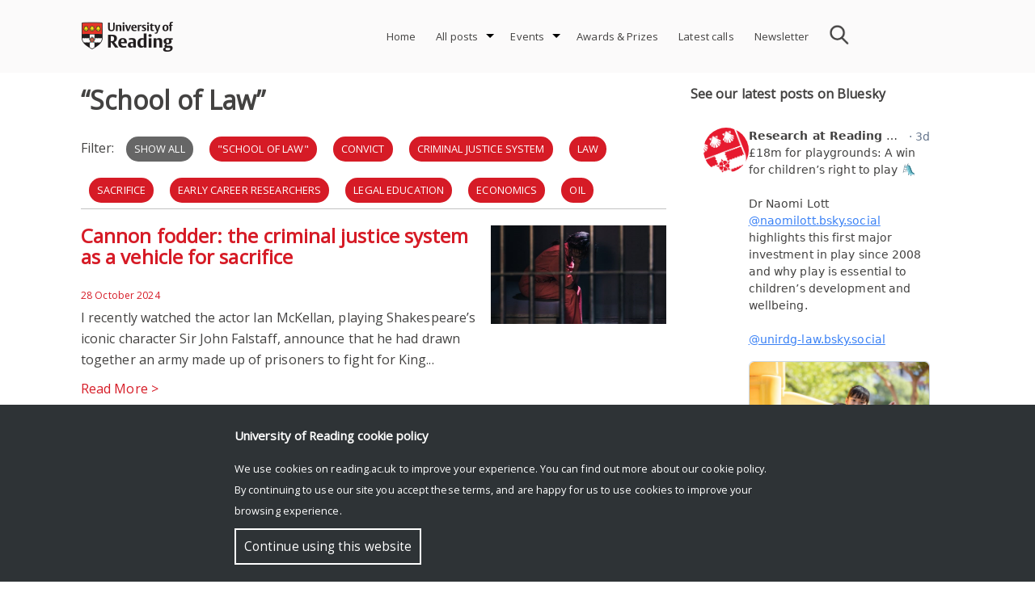

--- FILE ---
content_type: text/html; charset=UTF-8
request_url: https://research.reading.ac.uk/research-blog/tag/school-of-law/
body_size: 17608
content:
<!doctype html>
<html lang="en-GB">
<head>
	<meta charset="UTF-8">
	<meta name="viewport" content="width=device-width, initial-scale=1">
	<link rel="profile" href="http://gmpg.org/xfn/11">    
	<link rel="stylesheet" href="https://fonts.googleapis.com/css?family=Open Sans">
	<style>
		#rr-home-slider-section H1, .rr-entry-header H1 {font-size: 2em; color: #blank}		.icon.facebook, .icon.youtube, .icon.instagram, .icon.twitter {background:url('https://research.reading.ac.uk/research-blog/wp-content/themes/reading-research/img/assets-img-icons-s35e128c89f.png') no-repeat}
	</style>
			<meta name='robots' content='index, follow, max-image-preview:large, max-snippet:-1, max-video-preview:-1' />
		
		<!-- Global site tag (gtag.js) - Google Analytics -->
		<script async src="https://www.googletagmanager.com/gtag/js?id=UA-127668464-1"></script>
		<script>
		  window.dataLayer = window.dataLayer || [];
		  function gtag(){dataLayer.push(arguments);}
		  gtag('js', new Date());

		  gtag('config', 'UA-127668464-1');
		</script>
    
	<!-- This site is optimized with the Yoast SEO plugin v21.8.1 - https://yoast.com/wordpress/plugins/seo/ -->
	<title>&quot;School of Law&quot; Archives - Connecting Research</title>
	<link rel="canonical" href="https://research.reading.ac.uk/research-blog/tag/school-of-law/" />
	<meta property="og:locale" content="en_GB" />
	<meta property="og:type" content="article" />
	<meta property="og:title" content="&quot;School of Law&quot; Archives - Connecting Research" />
	<meta property="og:url" content="https://research.reading.ac.uk/research-blog/tag/school-of-law/" />
	<meta property="og:site_name" content="Connecting Research" />
	<meta name="twitter:card" content="summary_large_image" />
	<meta name="twitter:site" content="@UniRdg_Research" />
	<script type="application/ld+json" class="yoast-schema-graph">{"@context":"https://schema.org","@graph":[{"@type":"CollectionPage","@id":"https://research.reading.ac.uk/research-blog/tag/school-of-law/","url":"https://research.reading.ac.uk/research-blog/tag/school-of-law/","name":"\"School of Law\" Archives - Connecting Research","isPartOf":{"@id":"https://research.reading.ac.uk/research-blog/#website"},"primaryImageOfPage":{"@id":"https://research.reading.ac.uk/research-blog/tag/school-of-law/#primaryimage"},"image":{"@id":"https://research.reading.ac.uk/research-blog/tag/school-of-law/#primaryimage"},"thumbnailUrl":"https://research.reading.ac.uk/research-blog/wp-content/uploads/sites/72/2024/10/Matthew_Henry____ZNGPSAVQHH.jpg","breadcrumb":{"@id":"https://research.reading.ac.uk/research-blog/tag/school-of-law/#breadcrumb"},"inLanguage":"en-GB"},{"@type":"ImageObject","inLanguage":"en-GB","@id":"https://research.reading.ac.uk/research-blog/tag/school-of-law/#primaryimage","url":"https://research.reading.ac.uk/research-blog/wp-content/uploads/sites/72/2024/10/Matthew_Henry____ZNGPSAVQHH.jpg","contentUrl":"https://research.reading.ac.uk/research-blog/wp-content/uploads/sites/72/2024/10/Matthew_Henry____ZNGPSAVQHH.jpg","width":720,"height":405,"caption":"Photo via Freerange"},{"@type":"BreadcrumbList","@id":"https://research.reading.ac.uk/research-blog/tag/school-of-law/#breadcrumb","itemListElement":[{"@type":"ListItem","position":1,"name":"Home","item":"https://research.reading.ac.uk/research-blog/"},{"@type":"ListItem","position":2,"name":"\"School of Law\""}]},{"@type":"WebSite","@id":"https://research.reading.ac.uk/research-blog/#website","url":"https://research.reading.ac.uk/research-blog/","name":"Connecting Research","description":"Research stories from across the University of Reading","publisher":{"@id":"https://research.reading.ac.uk/research-blog/#organization"},"potentialAction":[{"@type":"SearchAction","target":{"@type":"EntryPoint","urlTemplate":"https://research.reading.ac.uk/research-blog/?s={search_term_string}"},"query-input":"required name=search_term_string"}],"inLanguage":"en-GB"},{"@type":"Organization","@id":"https://research.reading.ac.uk/research-blog/#organization","name":"University of Reading","alternateName":"UoR","url":"https://research.reading.ac.uk/research-blog/","logo":{"@type":"ImageObject","inLanguage":"en-GB","@id":"https://research.reading.ac.uk/research-blog/#/schema/logo/image/","url":"https://research.reading.ac.uk/research-blog/wp-content/uploads/sites/72/2022/10/University-of-Reading-Logo-1.png","contentUrl":"https://research.reading.ac.uk/research-blog/wp-content/uploads/sites/72/2022/10/University-of-Reading-Logo-1.png","width":440,"height":147,"caption":"University of Reading"},"image":{"@id":"https://research.reading.ac.uk/research-blog/#/schema/logo/image/"},"sameAs":["https://www.facebook.com/theuniversityofreading/","https://twitter.com/UniRdg_Research","https://www.linkedin.com/school/university-of-reading/mycompany/verification/","https://www.youtube.com/channel/UCsFUmxmcVbVJ-9iGczsKfuw","https://en.wikipedia.org/wiki/University_of_Reading","https://www.instagram.com/uniofreading/?hl=en","https://www.tiktok.com/@uniofreading"]}]}</script>
	<!-- / Yoast SEO plugin. -->


<link rel='dns-prefetch' href='//static.addtoany.com' />
<link rel="alternate" type="application/rss+xml" title="Connecting Research &raquo; Feed" href="https://research.reading.ac.uk/research-blog/feed/" />
<link rel="alternate" type="text/calendar" title="Connecting Research &raquo; iCal Feed" href="https://research.reading.ac.uk/research-blog/events/?ical=1" />
<link rel="alternate" type="application/rss+xml" title="Connecting Research &raquo; &quot;School of Law&quot; Tag Feed" href="https://research.reading.ac.uk/research-blog/tag/school-of-law/feed/" />
		<!-- This site uses the Google Analytics by MonsterInsights plugin v9.4.1 - Using Analytics tracking - https://www.monsterinsights.com/ -->
							<script src="//www.googletagmanager.com/gtag/js?id=G-MN5TRLKYT2"  data-cfasync="false" data-wpfc-render="false" type="text/javascript" async></script>
			<script data-cfasync="false" data-wpfc-render="false" type="text/javascript">
				var mi_version = '9.4.1';
				var mi_track_user = true;
				var mi_no_track_reason = '';
								var MonsterInsightsDefaultLocations = {"page_location":"https:\/\/research.reading.ac.uk\/research-blog\/tag\/school-of-law\/"};
				if ( typeof MonsterInsightsPrivacyGuardFilter === 'function' ) {
					var MonsterInsightsLocations = (typeof MonsterInsightsExcludeQuery === 'object') ? MonsterInsightsPrivacyGuardFilter( MonsterInsightsExcludeQuery ) : MonsterInsightsPrivacyGuardFilter( MonsterInsightsDefaultLocations );
				} else {
					var MonsterInsightsLocations = (typeof MonsterInsightsExcludeQuery === 'object') ? MonsterInsightsExcludeQuery : MonsterInsightsDefaultLocations;
				}

								var disableStrs = [
										'ga-disable-G-MN5TRLKYT2',
									];

				/* Function to detect opted out users */
				function __gtagTrackerIsOptedOut() {
					for (var index = 0; index < disableStrs.length; index++) {
						if (document.cookie.indexOf(disableStrs[index] + '=true') > -1) {
							return true;
						}
					}

					return false;
				}

				/* Disable tracking if the opt-out cookie exists. */
				if (__gtagTrackerIsOptedOut()) {
					for (var index = 0; index < disableStrs.length; index++) {
						window[disableStrs[index]] = true;
					}
				}

				/* Opt-out function */
				function __gtagTrackerOptout() {
					for (var index = 0; index < disableStrs.length; index++) {
						document.cookie = disableStrs[index] + '=true; expires=Thu, 31 Dec 2099 23:59:59 UTC; path=/';
						window[disableStrs[index]] = true;
					}
				}

				if ('undefined' === typeof gaOptout) {
					function gaOptout() {
						__gtagTrackerOptout();
					}
				}
								window.dataLayer = window.dataLayer || [];

				window.MonsterInsightsDualTracker = {
					helpers: {},
					trackers: {},
				};
				if (mi_track_user) {
					function __gtagDataLayer() {
						dataLayer.push(arguments);
					}

					function __gtagTracker(type, name, parameters) {
						if (!parameters) {
							parameters = {};
						}

						if (parameters.send_to) {
							__gtagDataLayer.apply(null, arguments);
							return;
						}

						if (type === 'event') {
														parameters.send_to = monsterinsights_frontend.v4_id;
							var hookName = name;
							if (typeof parameters['event_category'] !== 'undefined') {
								hookName = parameters['event_category'] + ':' + name;
							}

							if (typeof MonsterInsightsDualTracker.trackers[hookName] !== 'undefined') {
								MonsterInsightsDualTracker.trackers[hookName](parameters);
							} else {
								__gtagDataLayer('event', name, parameters);
							}
							
						} else {
							__gtagDataLayer.apply(null, arguments);
						}
					}

					__gtagTracker('js', new Date());
					__gtagTracker('set', {
						'developer_id.dZGIzZG': true,
											});
					if ( MonsterInsightsLocations.page_location ) {
						__gtagTracker('set', MonsterInsightsLocations);
					}
										__gtagTracker('config', 'G-MN5TRLKYT2', {"forceSSL":"true"} );
															window.gtag = __gtagTracker;										(function () {
						/* https://developers.google.com/analytics/devguides/collection/analyticsjs/ */
						/* ga and __gaTracker compatibility shim. */
						var noopfn = function () {
							return null;
						};
						var newtracker = function () {
							return new Tracker();
						};
						var Tracker = function () {
							return null;
						};
						var p = Tracker.prototype;
						p.get = noopfn;
						p.set = noopfn;
						p.send = function () {
							var args = Array.prototype.slice.call(arguments);
							args.unshift('send');
							__gaTracker.apply(null, args);
						};
						var __gaTracker = function () {
							var len = arguments.length;
							if (len === 0) {
								return;
							}
							var f = arguments[len - 1];
							if (typeof f !== 'object' || f === null || typeof f.hitCallback !== 'function') {
								if ('send' === arguments[0]) {
									var hitConverted, hitObject = false, action;
									if ('event' === arguments[1]) {
										if ('undefined' !== typeof arguments[3]) {
											hitObject = {
												'eventAction': arguments[3],
												'eventCategory': arguments[2],
												'eventLabel': arguments[4],
												'value': arguments[5] ? arguments[5] : 1,
											}
										}
									}
									if ('pageview' === arguments[1]) {
										if ('undefined' !== typeof arguments[2]) {
											hitObject = {
												'eventAction': 'page_view',
												'page_path': arguments[2],
											}
										}
									}
									if (typeof arguments[2] === 'object') {
										hitObject = arguments[2];
									}
									if (typeof arguments[5] === 'object') {
										Object.assign(hitObject, arguments[5]);
									}
									if ('undefined' !== typeof arguments[1].hitType) {
										hitObject = arguments[1];
										if ('pageview' === hitObject.hitType) {
											hitObject.eventAction = 'page_view';
										}
									}
									if (hitObject) {
										action = 'timing' === arguments[1].hitType ? 'timing_complete' : hitObject.eventAction;
										hitConverted = mapArgs(hitObject);
										__gtagTracker('event', action, hitConverted);
									}
								}
								return;
							}

							function mapArgs(args) {
								var arg, hit = {};
								var gaMap = {
									'eventCategory': 'event_category',
									'eventAction': 'event_action',
									'eventLabel': 'event_label',
									'eventValue': 'event_value',
									'nonInteraction': 'non_interaction',
									'timingCategory': 'event_category',
									'timingVar': 'name',
									'timingValue': 'value',
									'timingLabel': 'event_label',
									'page': 'page_path',
									'location': 'page_location',
									'title': 'page_title',
									'referrer' : 'page_referrer',
								};
								for (arg in args) {
																		if (!(!args.hasOwnProperty(arg) || !gaMap.hasOwnProperty(arg))) {
										hit[gaMap[arg]] = args[arg];
									} else {
										hit[arg] = args[arg];
									}
								}
								return hit;
							}

							try {
								f.hitCallback();
							} catch (ex) {
							}
						};
						__gaTracker.create = newtracker;
						__gaTracker.getByName = newtracker;
						__gaTracker.getAll = function () {
							return [];
						};
						__gaTracker.remove = noopfn;
						__gaTracker.loaded = true;
						window['__gaTracker'] = __gaTracker;
					})();
									} else {
										console.log("");
					(function () {
						function __gtagTracker() {
							return null;
						}

						window['__gtagTracker'] = __gtagTracker;
						window['gtag'] = __gtagTracker;
					})();
									}
			</script>
				<!-- / Google Analytics by MonsterInsights -->
		<style id='wp-img-auto-sizes-contain-inline-css' type='text/css'>
img:is([sizes=auto i],[sizes^="auto," i]){contain-intrinsic-size:3000px 1500px}
/*# sourceURL=wp-img-auto-sizes-contain-inline-css */
</style>
<link rel='stylesheet' id='pt-cv-public-style-css' href='https://research.reading.ac.uk/research-blog/wp-content/plugins/content-views-query-and-display-post-page/public/assets/css/cv.css?ver=4.0.2' type='text/css' media='all' />
<style id='wp-emoji-styles-inline-css' type='text/css'>

	img.wp-smiley, img.emoji {
		display: inline !important;
		border: none !important;
		box-shadow: none !important;
		height: 1em !important;
		width: 1em !important;
		margin: 0 0.07em !important;
		vertical-align: -0.1em !important;
		background: none !important;
		padding: 0 !important;
	}
/*# sourceURL=wp-emoji-styles-inline-css */
</style>
<link rel='stylesheet' id='cf-style-css' href='https://research.reading.ac.uk/research-blog/wp-content/plugins/centaur-feed/centaur-feed.css?ver=1560241844' type='text/css' media='all' />
<link rel='stylesheet' id='sow-button-base-css' href='https://research.reading.ac.uk/research-blog/wp-content/plugins/so-widgets-bundle/widgets/button/css/style.css?ver=1.63.1' type='text/css' media='all' />
<link rel='stylesheet' id='sow-button-atom-c43197d4be11-css' href='https://research.reading.ac.uk/research-blog/wp-content/uploads/sites/72/siteorigin-widgets/sow-button-atom-c43197d4be11.css?ver=6.9' type='text/css' media='all' />
<link rel='stylesheet' id='reading-research-style-css' href='https://research.reading.ac.uk/research-blog/wp-content/themes/reading-research/css/reading-research-style.css?ver=1652114417' type='text/css' media='' />
<link rel='stylesheet' id='font-awesome-css' href='https://research.reading.ac.uk/research-blog/wp-content/themes/reading-research/css/font-awesome.css?ver=1544631114' type='text/css' media='' />
<link rel='stylesheet' id='jquery.bxslider.min-css' href='https://research.reading.ac.uk/research-blog/wp-content/themes/reading-research/css/jquery.bxslider.min.css?ver=1536220827' type='text/css' media='' />
<link rel='stylesheet' id='tablepress-default-css' href='https://research.reading.ac.uk/research-blog/wp-content/plugins/tablepress/css/build/default.css?ver=2.4.4' type='text/css' media='all' />
<link rel='stylesheet' id='js_composer_front-css' href='https://research.reading.ac.uk/research-blog/wp-content/plugins/js_composer/assets/css/js_composer.min.css?ver=6.6.0' type='text/css' media='all' />
<link rel='stylesheet' id='addtoany-css' href='https://research.reading.ac.uk/research-blog/wp-content/plugins/add-to-any/addtoany.min.css?ver=1.16' type='text/css' media='all' />
<script type="text/javascript" src="https://research.reading.ac.uk/research-blog/wp-includes/js/jquery/jquery.min.js?ver=3.7.1" id="jquery-core-js"></script>
<script type="text/javascript" src="https://research.reading.ac.uk/research-blog/wp-includes/js/jquery/jquery-migrate.min.js?ver=3.4.1" id="jquery-migrate-js"></script>
<script type="text/javascript" src="https://research.reading.ac.uk/research-blog/wp-content/themes/reading-research/js/jquery.bxslider.min.js?ver=20181030" id="rr_bxslider-js"></script>
<script type="text/javascript" src="https://research.reading.ac.uk/research-blog/wp-content/plugins/google-analytics-for-wordpress/assets/js/frontend-gtag.js?ver=9.4.1" id="monsterinsights-frontend-script-js" async="async" data-wp-strategy="async"></script>
<script data-cfasync="false" data-wpfc-render="false" type="text/javascript" id='monsterinsights-frontend-script-js-extra'>/* <![CDATA[ */
var monsterinsights_frontend = {"js_events_tracking":"true","download_extensions":"doc,pdf,ppt,zip,xls,docx,pptx,xlsx","inbound_paths":"[]","home_url":"https:\/\/research.reading.ac.uk\/research-blog","hash_tracking":"false","v4_id":"G-MN5TRLKYT2"};/* ]]> */
</script>
<script type="text/javascript" id="addtoany-core-js-before">
/* <![CDATA[ */
window.a2a_config=window.a2a_config||{};a2a_config.callbacks=[];a2a_config.overlays=[];a2a_config.templates={};a2a_localize = {
	Share: "Share",
	Save: "Save",
	Subscribe: "Subscribe",
	Email: "Email",
	Bookmark: "Bookmark",
	ShowAll: "Show All",
	ShowLess: "Show less",
	FindServices: "Find service(s)",
	FindAnyServiceToAddTo: "Instantly find any service to add to",
	PoweredBy: "Powered by",
	ShareViaEmail: "Share via email",
	SubscribeViaEmail: "Subscribe via email",
	BookmarkInYourBrowser: "Bookmark in your browser",
	BookmarkInstructions: "Press Ctrl+D or \u2318+D to bookmark this page",
	AddToYourFavorites: "Add to your favourites",
	SendFromWebOrProgram: "Send from any email address or email program",
	EmailProgram: "Email program",
	More: "More&#8230;",
	ThanksForSharing: "Thanks for sharing!",
	ThanksForFollowing: "Thanks for following!"
};


//# sourceURL=addtoany-core-js-before
/* ]]> */
</script>
<script type="text/javascript" defer src="https://static.addtoany.com/menu/page.js" id="addtoany-core-js"></script>
<script type="text/javascript" defer src="https://research.reading.ac.uk/research-blog/wp-content/plugins/add-to-any/addtoany.min.js?ver=1.1" id="addtoany-jquery-js"></script>
<link rel="https://api.w.org/" href="https://research.reading.ac.uk/research-blog/wp-json/" /><link rel="alternate" title="JSON" type="application/json" href="https://research.reading.ac.uk/research-blog/wp-json/wp/v2/tags/33" /><link rel="EditURI" type="application/rsd+xml" title="RSD" href="https://research.reading.ac.uk/research-blog/xmlrpc.php?rsd" />
<meta name="generator" content="WordPress 6.9" />
<meta name="tec-api-version" content="v1"><meta name="tec-api-origin" content="https://research.reading.ac.uk/research-blog"><link rel="alternate" href="https://research.reading.ac.uk/research-blog/wp-json/tribe/events/v1/events/?tags=school-of-law" /><meta name="generator" content="Powered by WPBakery Page Builder - drag and drop page builder for WordPress."/>
		<style type="text/css">
					.site-title,
			.site-description {
				position: absolute;
				clip: rect(1px, 1px, 1px, 1px);
			}
				</style>
		<link rel="icon" href="https://research.reading.ac.uk/research-blog/wp-content/uploads/sites/72/cropped-university-32x32.png" sizes="32x32" />
<link rel="icon" href="https://research.reading.ac.uk/research-blog/wp-content/uploads/sites/72/cropped-university-192x192.png" sizes="192x192" />
<link rel="apple-touch-icon" href="https://research.reading.ac.uk/research-blog/wp-content/uploads/sites/72/cropped-university-180x180.png" />
<meta name="msapplication-TileImage" content="https://research.reading.ac.uk/research-blog/wp-content/uploads/sites/72/cropped-university-270x270.png" />
		<style type="text/css" id="wp-custom-css">
			.rr-entry-header{
	display: none;
}
.single-post .wp-post-image {
    display: none;
}		</style>
		<noscript><style> .wpb_animate_when_almost_visible { opacity: 1; }</style></noscript><style id='global-styles-inline-css' type='text/css'>
:root{--wp--preset--aspect-ratio--square: 1;--wp--preset--aspect-ratio--4-3: 4/3;--wp--preset--aspect-ratio--3-4: 3/4;--wp--preset--aspect-ratio--3-2: 3/2;--wp--preset--aspect-ratio--2-3: 2/3;--wp--preset--aspect-ratio--16-9: 16/9;--wp--preset--aspect-ratio--9-16: 9/16;--wp--preset--color--black: #000000;--wp--preset--color--cyan-bluish-gray: #abb8c3;--wp--preset--color--white: #ffffff;--wp--preset--color--pale-pink: #f78da7;--wp--preset--color--vivid-red: #cf2e2e;--wp--preset--color--luminous-vivid-orange: #ff6900;--wp--preset--color--luminous-vivid-amber: #fcb900;--wp--preset--color--light-green-cyan: #7bdcb5;--wp--preset--color--vivid-green-cyan: #00d084;--wp--preset--color--pale-cyan-blue: #8ed1fc;--wp--preset--color--vivid-cyan-blue: #0693e3;--wp--preset--color--vivid-purple: #9b51e0;--wp--preset--gradient--vivid-cyan-blue-to-vivid-purple: linear-gradient(135deg,rgb(6,147,227) 0%,rgb(155,81,224) 100%);--wp--preset--gradient--light-green-cyan-to-vivid-green-cyan: linear-gradient(135deg,rgb(122,220,180) 0%,rgb(0,208,130) 100%);--wp--preset--gradient--luminous-vivid-amber-to-luminous-vivid-orange: linear-gradient(135deg,rgb(252,185,0) 0%,rgb(255,105,0) 100%);--wp--preset--gradient--luminous-vivid-orange-to-vivid-red: linear-gradient(135deg,rgb(255,105,0) 0%,rgb(207,46,46) 100%);--wp--preset--gradient--very-light-gray-to-cyan-bluish-gray: linear-gradient(135deg,rgb(238,238,238) 0%,rgb(169,184,195) 100%);--wp--preset--gradient--cool-to-warm-spectrum: linear-gradient(135deg,rgb(74,234,220) 0%,rgb(151,120,209) 20%,rgb(207,42,186) 40%,rgb(238,44,130) 60%,rgb(251,105,98) 80%,rgb(254,248,76) 100%);--wp--preset--gradient--blush-light-purple: linear-gradient(135deg,rgb(255,206,236) 0%,rgb(152,150,240) 100%);--wp--preset--gradient--blush-bordeaux: linear-gradient(135deg,rgb(254,205,165) 0%,rgb(254,45,45) 50%,rgb(107,0,62) 100%);--wp--preset--gradient--luminous-dusk: linear-gradient(135deg,rgb(255,203,112) 0%,rgb(199,81,192) 50%,rgb(65,88,208) 100%);--wp--preset--gradient--pale-ocean: linear-gradient(135deg,rgb(255,245,203) 0%,rgb(182,227,212) 50%,rgb(51,167,181) 100%);--wp--preset--gradient--electric-grass: linear-gradient(135deg,rgb(202,248,128) 0%,rgb(113,206,126) 100%);--wp--preset--gradient--midnight: linear-gradient(135deg,rgb(2,3,129) 0%,rgb(40,116,252) 100%);--wp--preset--font-size--small: 13px;--wp--preset--font-size--medium: 20px;--wp--preset--font-size--large: 36px;--wp--preset--font-size--x-large: 42px;--wp--preset--spacing--20: 0.44rem;--wp--preset--spacing--30: 0.67rem;--wp--preset--spacing--40: 1rem;--wp--preset--spacing--50: 1.5rem;--wp--preset--spacing--60: 2.25rem;--wp--preset--spacing--70: 3.38rem;--wp--preset--spacing--80: 5.06rem;--wp--preset--shadow--natural: 6px 6px 9px rgba(0, 0, 0, 0.2);--wp--preset--shadow--deep: 12px 12px 50px rgba(0, 0, 0, 0.4);--wp--preset--shadow--sharp: 6px 6px 0px rgba(0, 0, 0, 0.2);--wp--preset--shadow--outlined: 6px 6px 0px -3px rgb(255, 255, 255), 6px 6px rgb(0, 0, 0);--wp--preset--shadow--crisp: 6px 6px 0px rgb(0, 0, 0);}:where(.is-layout-flex){gap: 0.5em;}:where(.is-layout-grid){gap: 0.5em;}body .is-layout-flex{display: flex;}.is-layout-flex{flex-wrap: wrap;align-items: center;}.is-layout-flex > :is(*, div){margin: 0;}body .is-layout-grid{display: grid;}.is-layout-grid > :is(*, div){margin: 0;}:where(.wp-block-columns.is-layout-flex){gap: 2em;}:where(.wp-block-columns.is-layout-grid){gap: 2em;}:where(.wp-block-post-template.is-layout-flex){gap: 1.25em;}:where(.wp-block-post-template.is-layout-grid){gap: 1.25em;}.has-black-color{color: var(--wp--preset--color--black) !important;}.has-cyan-bluish-gray-color{color: var(--wp--preset--color--cyan-bluish-gray) !important;}.has-white-color{color: var(--wp--preset--color--white) !important;}.has-pale-pink-color{color: var(--wp--preset--color--pale-pink) !important;}.has-vivid-red-color{color: var(--wp--preset--color--vivid-red) !important;}.has-luminous-vivid-orange-color{color: var(--wp--preset--color--luminous-vivid-orange) !important;}.has-luminous-vivid-amber-color{color: var(--wp--preset--color--luminous-vivid-amber) !important;}.has-light-green-cyan-color{color: var(--wp--preset--color--light-green-cyan) !important;}.has-vivid-green-cyan-color{color: var(--wp--preset--color--vivid-green-cyan) !important;}.has-pale-cyan-blue-color{color: var(--wp--preset--color--pale-cyan-blue) !important;}.has-vivid-cyan-blue-color{color: var(--wp--preset--color--vivid-cyan-blue) !important;}.has-vivid-purple-color{color: var(--wp--preset--color--vivid-purple) !important;}.has-black-background-color{background-color: var(--wp--preset--color--black) !important;}.has-cyan-bluish-gray-background-color{background-color: var(--wp--preset--color--cyan-bluish-gray) !important;}.has-white-background-color{background-color: var(--wp--preset--color--white) !important;}.has-pale-pink-background-color{background-color: var(--wp--preset--color--pale-pink) !important;}.has-vivid-red-background-color{background-color: var(--wp--preset--color--vivid-red) !important;}.has-luminous-vivid-orange-background-color{background-color: var(--wp--preset--color--luminous-vivid-orange) !important;}.has-luminous-vivid-amber-background-color{background-color: var(--wp--preset--color--luminous-vivid-amber) !important;}.has-light-green-cyan-background-color{background-color: var(--wp--preset--color--light-green-cyan) !important;}.has-vivid-green-cyan-background-color{background-color: var(--wp--preset--color--vivid-green-cyan) !important;}.has-pale-cyan-blue-background-color{background-color: var(--wp--preset--color--pale-cyan-blue) !important;}.has-vivid-cyan-blue-background-color{background-color: var(--wp--preset--color--vivid-cyan-blue) !important;}.has-vivid-purple-background-color{background-color: var(--wp--preset--color--vivid-purple) !important;}.has-black-border-color{border-color: var(--wp--preset--color--black) !important;}.has-cyan-bluish-gray-border-color{border-color: var(--wp--preset--color--cyan-bluish-gray) !important;}.has-white-border-color{border-color: var(--wp--preset--color--white) !important;}.has-pale-pink-border-color{border-color: var(--wp--preset--color--pale-pink) !important;}.has-vivid-red-border-color{border-color: var(--wp--preset--color--vivid-red) !important;}.has-luminous-vivid-orange-border-color{border-color: var(--wp--preset--color--luminous-vivid-orange) !important;}.has-luminous-vivid-amber-border-color{border-color: var(--wp--preset--color--luminous-vivid-amber) !important;}.has-light-green-cyan-border-color{border-color: var(--wp--preset--color--light-green-cyan) !important;}.has-vivid-green-cyan-border-color{border-color: var(--wp--preset--color--vivid-green-cyan) !important;}.has-pale-cyan-blue-border-color{border-color: var(--wp--preset--color--pale-cyan-blue) !important;}.has-vivid-cyan-blue-border-color{border-color: var(--wp--preset--color--vivid-cyan-blue) !important;}.has-vivid-purple-border-color{border-color: var(--wp--preset--color--vivid-purple) !important;}.has-vivid-cyan-blue-to-vivid-purple-gradient-background{background: var(--wp--preset--gradient--vivid-cyan-blue-to-vivid-purple) !important;}.has-light-green-cyan-to-vivid-green-cyan-gradient-background{background: var(--wp--preset--gradient--light-green-cyan-to-vivid-green-cyan) !important;}.has-luminous-vivid-amber-to-luminous-vivid-orange-gradient-background{background: var(--wp--preset--gradient--luminous-vivid-amber-to-luminous-vivid-orange) !important;}.has-luminous-vivid-orange-to-vivid-red-gradient-background{background: var(--wp--preset--gradient--luminous-vivid-orange-to-vivid-red) !important;}.has-very-light-gray-to-cyan-bluish-gray-gradient-background{background: var(--wp--preset--gradient--very-light-gray-to-cyan-bluish-gray) !important;}.has-cool-to-warm-spectrum-gradient-background{background: var(--wp--preset--gradient--cool-to-warm-spectrum) !important;}.has-blush-light-purple-gradient-background{background: var(--wp--preset--gradient--blush-light-purple) !important;}.has-blush-bordeaux-gradient-background{background: var(--wp--preset--gradient--blush-bordeaux) !important;}.has-luminous-dusk-gradient-background{background: var(--wp--preset--gradient--luminous-dusk) !important;}.has-pale-ocean-gradient-background{background: var(--wp--preset--gradient--pale-ocean) !important;}.has-electric-grass-gradient-background{background: var(--wp--preset--gradient--electric-grass) !important;}.has-midnight-gradient-background{background: var(--wp--preset--gradient--midnight) !important;}.has-small-font-size{font-size: var(--wp--preset--font-size--small) !important;}.has-medium-font-size{font-size: var(--wp--preset--font-size--medium) !important;}.has-large-font-size{font-size: var(--wp--preset--font-size--large) !important;}.has-x-large-font-size{font-size: var(--wp--preset--font-size--x-large) !important;}
/*# sourceURL=global-styles-inline-css */
</style>
</head>

<body class="archive tag tag-school-of-law tag-33 wp-theme-reading-research tribe-no-js color-red hfeed rr-rightsidebar wpb-js-composer js-comp-ver-6.6.0 vc_responsive" >
<div id="page" class="site">
	<a class="skip-link screen-reader-text" href="#content">Skip to content</a>
	<header id="masthead" class="site-header">
		<div class="site-top">
			<div class="site-branding">
				<a href="https://www.reading.ac.uk/" class="uor-logo-link" rel="home" itemprop="url">
					<img src="https://research.reading.ac.uk/research-blog/wp-content/themes/reading-research/img/logo-Reading.png" class="custom-logo" alt="University of Reading logo" itemprop="logo">
					</a>			</div><!-- .site-branding -->

			<nav id="site-navigation" class="main-navigation">
				<div id="search">
					<form role="search" method="get" class="search-form" action="https://research.reading.ac.uk/research-blog">
						<input type="text" name="s" style="background-image:URL('https://research.reading.ac.uk/research-blog/wp-content/themes/reading-research/img/search.png');">
					</form>
				</div>
				
				<button class="menu-toggle" aria-controls="primary-menu" aria-expanded="false" style="background-image:URL('https://research.reading.ac.uk/research-blog/wp-content/themes/reading-research/img/menu-icon.png');"></button>
				<div id="rr-menu-items">
				<div class="menu-menu-1-container"><ul id="primary-menu" class="menu"><li id="menu-item-41" class="menu-item menu-item-type-custom menu-item-object-custom menu-item-home menu-item-41"><a href="https://research.reading.ac.uk/research-blog/">Home</a></li>
<li id="menu-item-26451" class="menu-item menu-item-type-post_type menu-item-object-page menu-item-has-children menu-item-26451"><a href="https://research.reading.ac.uk/research-blog/all-posts/">All posts</a>
<ul class="sub-menu">
	<li id="menu-item-26452" class="menu-item menu-item-type-post_type menu-item-object-page menu-item-26452"><a href="https://research.reading.ac.uk/research-blog/agriculture-food-health/">Agriculture, Food &#038; Health</a></li>
	<li id="menu-item-26453" class="menu-item menu-item-type-post_type menu-item-object-page menu-item-26453"><a href="https://research.reading.ac.uk/research-blog/heritage-creativity/">Heritage &#038; Creativity</a></li>
	<li id="menu-item-26454" class="menu-item menu-item-type-post_type menu-item-object-page menu-item-26454"><a href="https://research.reading.ac.uk/research-blog/prosperity-resilience/">Prosperity &#038; Resilience</a></li>
	<li id="menu-item-26455" class="menu-item menu-item-type-post_type menu-item-object-page menu-item-26455"><a href="https://research.reading.ac.uk/research-blog/environment/">Environment</a></li>
</ul>
</li>
<li id="menu-item-3481" class="menu-item menu-item-type-custom menu-item-object-custom menu-item-has-children menu-item-3481"><a href="https://research.reading.ac.uk/research-blog/events/">Events</a>
<ul class="sub-menu">
	<li id="menu-item-26535" class="menu-item menu-item-type-taxonomy menu-item-object-tribe_events_cat menu-item-26535"><a href="https://research.reading.ac.uk/research-blog/events/category/agriculture-food-health/">Agriculture, Food &amp; Health</a></li>
	<li id="menu-item-11342" class="menu-item menu-item-type-taxonomy menu-item-object-tribe_events_cat menu-item-11342"><a href="https://research.reading.ac.uk/research-blog/events/category/heritage-creativity/">Heritage &amp; Creativity</a></li>
	<li id="menu-item-3484" class="menu-item menu-item-type-taxonomy menu-item-object-tribe_events_cat menu-item-3484"><a href="https://research.reading.ac.uk/research-blog/events/category/prosperity-resilience/">Prosperity &amp; Resilience</a></li>
	<li id="menu-item-3483" class="menu-item menu-item-type-taxonomy menu-item-object-tribe_events_cat menu-item-3483"><a href="https://research.reading.ac.uk/research-blog/events/category/environment/">Environment</a></li>
</ul>
</li>
<li id="menu-item-26690" class="menu-item menu-item-type-post_type menu-item-object-page menu-item-26690"><a href="https://research.reading.ac.uk/research-blog/awards-prizes/">Awards &#038; Prizes</a></li>
<li id="menu-item-3475" class="menu-item menu-item-type-post_type menu-item-object-page menu-item-3475"><a href="https://research.reading.ac.uk/research-blog/latest-funding-opportunities/">Latest calls</a></li>
<li id="menu-item-19288" class="menu-item menu-item-type-post_type menu-item-object-page menu-item-19288"><a href="https://research.reading.ac.uk/research-blog/newsletter/">Newsletter</a></li>
</ul></div>				</div>
			</nav><!-- #site-navigation -->
							
		</div>
	</header><!-- #masthead -->

	<div id="content" class="site-content">


<div id="rr-page-content" class="archive-content">
	<div id="primary" class="content-area">
		<main id="main" class="site-main">

		
			<header class="page-header">
				<h1 class="page-title">&#8220;School of Law&#8221;</h1><div id="myBtnContainer" class="archive-header-tags"><span class="tags-links">Filter: <button class="btn active" onclick="filterSelection('all')"> Show all</button><button class="btn" onclick="filterSelection('school-of-law')">"School of Law"</button><button class="btn" onclick="filterSelection('convict')">convict</button><button class="btn" onclick="filterSelection('criminal-justice-system')">criminal justice system</button><button class="btn" onclick="filterSelection('law-2')">law</button><button class="btn" onclick="filterSelection('sacrifice')">Sacrifice</button><button class="btn" onclick="filterSelection('early-career-researchers')">Early career researchers</button><button class="btn" onclick="filterSelection('legal-education')">legal education</button><button class="btn" onclick="filterSelection('economics')">economics</button><button class="btn" onclick="filterSelection('oil')">oil</button><button class="btn" onclick="filterSelection('paris-agreement')">Paris agreement</button><button class="btn" onclick="filterSelection('human-rights')">human rights</button><button class="btn" onclick="filterSelection('human-rights-law')">Human Rights Law</button><button class="btn" onclick="filterSelection('biological-sciences')">Biological sciences</button><button class="btn" onclick="filterSelection('chicken')">chicken</button><button class="btn" onclick="filterSelection('cinn-law')">cinn. law</button><button class="btn" onclick="filterSelection('dinosaurs')">dinosaurs</button><button class="btn" onclick="filterSelection('history')">history</button><button class="btn" onclick="filterSelection('metabiome')">metabiome</button><button class="btn" onclick="filterSelection('pain')">pain</button><button class="btn" onclick="filterSelection('pain-matrix')">pain matrix</button><button class="btn" onclick="filterSelection('psychology')">psychology</button><button class="btn" onclick="filterSelection('research-output-prize')">Research Output Prize</button><button class="btn" onclick="filterSelection('revolution')">revolution</button><button class="btn" onclick="filterSelection('russia')">russia</button><button class="btn" onclick="filterSelection('brexit')">brexit</button><button class="btn" onclick="filterSelection('judges')">judges</button><button class="btn" onclick="filterSelection('justice')">justice</button><button class="btn" onclick="filterSelection('politics')">Politics</button></span></div>			</header><!-- .page-header -->

			
<article id="post-30345" class="post-30345 post type-post status-publish format-standard has-post-thumbnail hentry category-prosperity-resilience tag-school-of-law tag-convict tag-criminal-justice-system tag-law-2 tag-sacrifice">
	<div id="rr-archive-post-item">
		<header class="entry-header">
			<h2 class="uort-entry-title"><a href="https://research.reading.ac.uk/research-blog/2024/10/28/cannon-fodder-the-criminal-justice-system-as-a-vehicle-for-sacrifice/" rel="bookmark">Cannon fodder: the criminal justice system as a vehicle for sacrifice</a></h2>			<div class="entry-meta">
				<div id="post-date-box" class="post-date-box-alone"><div class="posted-text">Posted on </div><span class="posted-on"><a href="https://research.reading.ac.uk/research-blog/2024/10/28/cannon-fodder-the-criminal-justice-system-as-a-vehicle-for-sacrifice/" rel="bookmark"><time class="entry-date published" datetime="2024-10-28T11:00:51+00:00">28 October 2024</time><time class="updated" datetime="2024-11-15T10:59:13+00:00">15 November 2024</time></a></span></div>			</div><!-- .entry-meta -->
					</header><!-- .entry-header -->


		<div class="post-content">
			I recently watched the actor Ian McKellan, playing Shakespeare’s iconic character Sir John Falstaff, announce that he had drawn together an army made up of prisoners to fight for King...<a class="read-more" href="&#104;&#116;&#116;&#112;&#115;&#58;&#47;&#47;&#114;&#101;&#115;&#101;&#97;&#114;&#99;&#104;&#46;&#114;&#101;&#97;&#100;&#105;&#110;&#103;&#46;&#97;&#99;&#46;&#117;&#107;&#47;&#114;&#101;&#115;&#101;&#97;&#114;&#99;&#104;&#45;&#98;&#108;&#111;&#103;&#47;&#50;&#48;&#50;&#52;&#47;&#49;&#48;&#47;&#50;&#56;&#47;&#99;&#97;&#110;&#110;&#111;&#110;&#45;&#102;&#111;&#100;&#100;&#101;&#114;&#45;&#116;&#104;&#101;&#45;&#99;&#114;&#105;&#109;&#105;&#110;&#97;&#108;&#45;&#106;&#117;&#115;&#116;&#105;&#99;&#101;&#45;&#115;&#121;&#115;&#116;&#101;&#109;&#45;&#97;&#115;&#45;&#97;&#45;&#118;&#101;&#104;&#105;&#99;&#108;&#101;&#45;&#102;&#111;&#114;&#45;&#115;&#97;&#99;&#114;&#105;&#102;&#105;&#99;&#101;&#47;">Read More ></a><div class="addtoany_share_save_container addtoany_content addtoany_content_bottom"><div class="a2a_kit a2a_kit_size_32 addtoany_list" data-a2a-url="https://research.reading.ac.uk/research-blog/2024/10/28/cannon-fodder-the-criminal-justice-system-as-a-vehicle-for-sacrifice/" data-a2a-title="Cannon fodder: the criminal justice system as a vehicle for sacrifice"><a class="a2a_button_facebook" href="https://www.addtoany.com/add_to/facebook?linkurl=https%3A%2F%2Fresearch.reading.ac.uk%2Fresearch-blog%2F2024%2F10%2F28%2Fcannon-fodder-the-criminal-justice-system-as-a-vehicle-for-sacrifice%2F&amp;linkname=Cannon%20fodder%3A%20the%20criminal%20justice%20system%20as%20a%20vehicle%20for%20sacrifice" title="Facebook" rel="nofollow noopener" target="_blank"></a><a class="a2a_button_mastodon" href="https://www.addtoany.com/add_to/mastodon?linkurl=https%3A%2F%2Fresearch.reading.ac.uk%2Fresearch-blog%2F2024%2F10%2F28%2Fcannon-fodder-the-criminal-justice-system-as-a-vehicle-for-sacrifice%2F&amp;linkname=Cannon%20fodder%3A%20the%20criminal%20justice%20system%20as%20a%20vehicle%20for%20sacrifice" title="Mastodon" rel="nofollow noopener" target="_blank"></a><a class="a2a_button_email" href="https://www.addtoany.com/add_to/email?linkurl=https%3A%2F%2Fresearch.reading.ac.uk%2Fresearch-blog%2F2024%2F10%2F28%2Fcannon-fodder-the-criminal-justice-system-as-a-vehicle-for-sacrifice%2F&amp;linkname=Cannon%20fodder%3A%20the%20criminal%20justice%20system%20as%20a%20vehicle%20for%20sacrifice" title="Email" rel="nofollow noopener" target="_blank"></a><a class="a2a_dd addtoany_share_save addtoany_share" href="https://www.addtoany.com/share"></a></div></div>		</div><!-- .entry-content -->
	</div>
	<div id="rr-archive-post-thumbnail">
		
	<a class="post-thumbnail" href="https://research.reading.ac.uk/research-blog/2024/10/28/cannon-fodder-the-criminal-justice-system-as-a-vehicle-for-sacrifice/" aria-hidden="true">
		<img width="720" height="405" src="https://research.reading.ac.uk/research-blog/wp-content/uploads/sites/72/2024/10/Matthew_Henry____ZNGPSAVQHH.jpg" class="attachment-post-thumbnail size-post-thumbnail wp-post-image" alt="Cannon fodder: the criminal justice system as a vehicle for sacrifice" decoding="async" loading="lazy" srcset="https://research.reading.ac.uk/research-blog/wp-content/uploads/sites/72/2024/10/Matthew_Henry____ZNGPSAVQHH.jpg 720w, https://research.reading.ac.uk/research-blog/wp-content/uploads/sites/72/2024/10/Matthew_Henry____ZNGPSAVQHH-300x169.jpg 300w" sizes="auto, (max-width: 720px) 100vw, 720px" />	</a>

		</div>
</article><!-- #post-30345 -->

<article id="post-24005" class="post-24005 post type-post status-publish format-standard has-post-thumbnail hentry category-prosperity-resilience tag-school-of-law tag-early-career-researchers tag-legal-education">
	<div id="rr-archive-post-item">
		<header class="entry-header">
			<h2 class="uort-entry-title"><a href="https://research.reading.ac.uk/research-blog/2022/05/11/on-international-legal-academia-in-the-uk-part-ii-navigating-the-expectations-placed-on-ecrs/" rel="bookmark">On International Legal Academia in the UK (Part II) – Navigating the Expectations Placed on ECRs</a></h2>			<div class="entry-meta">
				<div id="post-date-box" class="post-date-box-alone"><div class="posted-text">Posted on </div><span class="posted-on"><a href="https://research.reading.ac.uk/research-blog/2022/05/11/on-international-legal-academia-in-the-uk-part-ii-navigating-the-expectations-placed-on-ecrs/" rel="bookmark"><time class="entry-date published" datetime="2022-05-11T08:50:35+01:00">11 May 2022</time><time class="updated" datetime="2023-02-23T09:43:14+00:00">23 February 2023</time></a></span></div>			</div><!-- .entry-meta -->
					</header><!-- .entry-header -->


		<div class="post-content">
			<p>In my first post [Securing Your First Academic Post] I introduced you to various aspects of academia in the UK, including the types of positions and the Research Excellence Framework, as&#8230;<a class="read-more" href="&#104;&#116;&#116;&#112;&#115;&#58;&#47;&#47;&#114;&#101;&#115;&#101;&#97;&#114;&#99;&#104;&#46;&#114;&#101;&#97;&#100;&#105;&#110;&#103;&#46;&#97;&#99;&#46;&#117;&#107;&#47;&#114;&#101;&#115;&#101;&#97;&#114;&#99;&#104;&#45;&#98;&#108;&#111;&#103;&#47;&#50;&#48;&#50;&#50;&#47;&#48;&#53;&#47;&#49;&#49;&#47;&#111;&#110;&#45;&#105;&#110;&#116;&#101;&#114;&#110;&#97;&#116;&#105;&#111;&#110;&#97;&#108;&#45;&#108;&#101;&#103;&#97;&#108;&#45;&#97;&#99;&#97;&#100;&#101;&#109;&#105;&#97;&#45;&#105;&#110;&#45;&#116;&#104;&#101;&#45;&#117;&#107;&#45;&#112;&#97;&#114;&#116;&#45;&#105;&#105;&#45;&#110;&#97;&#118;&#105;&#103;&#97;&#116;&#105;&#110;&#103;&#45;&#116;&#104;&#101;&#45;&#101;&#120;&#112;&#101;&#99;&#116;&#97;&#116;&#105;&#111;&#110;&#115;&#45;&#112;&#108;&#97;&#99;&#101;&#100;&#45;&#111;&#110;&#45;&#101;&#99;&#114;&#115;&#47;">Read More ></a></p>
<div class="addtoany_share_save_container addtoany_content addtoany_content_bottom"><div class="a2a_kit a2a_kit_size_32 addtoany_list" data-a2a-url="https://research.reading.ac.uk/research-blog/2022/05/11/on-international-legal-academia-in-the-uk-part-ii-navigating-the-expectations-placed-on-ecrs/" data-a2a-title="On International Legal Academia in the UK (Part II) – Navigating the Expectations Placed on ECRs"><a class="a2a_button_facebook" href="https://www.addtoany.com/add_to/facebook?linkurl=https%3A%2F%2Fresearch.reading.ac.uk%2Fresearch-blog%2F2022%2F05%2F11%2Fon-international-legal-academia-in-the-uk-part-ii-navigating-the-expectations-placed-on-ecrs%2F&amp;linkname=On%20International%20Legal%20Academia%20in%20the%20UK%20%28Part%20II%29%20%E2%80%93%20Navigating%20the%20Expectations%20Placed%20on%20ECRs" title="Facebook" rel="nofollow noopener" target="_blank"></a><a class="a2a_button_mastodon" href="https://www.addtoany.com/add_to/mastodon?linkurl=https%3A%2F%2Fresearch.reading.ac.uk%2Fresearch-blog%2F2022%2F05%2F11%2Fon-international-legal-academia-in-the-uk-part-ii-navigating-the-expectations-placed-on-ecrs%2F&amp;linkname=On%20International%20Legal%20Academia%20in%20the%20UK%20%28Part%20II%29%20%E2%80%93%20Navigating%20the%20Expectations%20Placed%20on%20ECRs" title="Mastodon" rel="nofollow noopener" target="_blank"></a><a class="a2a_button_email" href="https://www.addtoany.com/add_to/email?linkurl=https%3A%2F%2Fresearch.reading.ac.uk%2Fresearch-blog%2F2022%2F05%2F11%2Fon-international-legal-academia-in-the-uk-part-ii-navigating-the-expectations-placed-on-ecrs%2F&amp;linkname=On%20International%20Legal%20Academia%20in%20the%20UK%20%28Part%20II%29%20%E2%80%93%20Navigating%20the%20Expectations%20Placed%20on%20ECRs" title="Email" rel="nofollow noopener" target="_blank"></a><a class="a2a_dd addtoany_share_save addtoany_share" href="https://www.addtoany.com/share"></a></div></div>		</div><!-- .entry-content -->
	</div>
	<div id="rr-archive-post-thumbnail">
		
	<a class="post-thumbnail" href="https://research.reading.ac.uk/research-blog/2022/05/11/on-international-legal-academia-in-the-uk-part-ii-navigating-the-expectations-placed-on-ecrs/" aria-hidden="true">
		<img width="640" height="360" src="https://research.reading.ac.uk/research-blog/wp-content/uploads/sites/72/2022/05/mikhail-pavstyuk-EKy2OTRPXdw-unsplash-1.jpg" class="attachment-post-thumbnail size-post-thumbnail wp-post-image" alt="On International Legal Academia in the UK (Part II) – Navigating the Expectations Placed on ECRs" decoding="async" loading="lazy" srcset="https://research.reading.ac.uk/research-blog/wp-content/uploads/sites/72/2022/05/mikhail-pavstyuk-EKy2OTRPXdw-unsplash-1.jpg 640w, https://research.reading.ac.uk/research-blog/wp-content/uploads/sites/72/2022/05/mikhail-pavstyuk-EKy2OTRPXdw-unsplash-1-300x169.jpg 300w" sizes="auto, (max-width: 640px) 100vw, 640px" />	</a>

		</div>
</article><!-- #post-24005 -->

<article id="post-23994" class="post-23994 post type-post status-publish format-standard has-post-thumbnail hentry category-prosperity-resilience tag-school-of-law tag-early-career-researchers tag-legal-education">
	<div id="rr-archive-post-item">
		<header class="entry-header">
			<h2 class="uort-entry-title"><a href="https://research.reading.ac.uk/research-blog/2022/05/06/on-international-legal-academia-in-the-uk-part-i-securing-your-first-academic-post/" rel="bookmark">On International Legal Academia in the UK (Part I) – Securing Your First Academic Post</a></h2>			<div class="entry-meta">
				<div id="post-date-box" class="post-date-box-alone"><div class="posted-text">Posted on </div><span class="posted-on"><a href="https://research.reading.ac.uk/research-blog/2022/05/06/on-international-legal-academia-in-the-uk-part-i-securing-your-first-academic-post/" rel="bookmark"><time class="entry-date published" datetime="2022-05-06T09:01:35+01:00">6 May 2022</time><time class="updated" datetime="2023-02-23T09:46:37+00:00">23 February 2023</time></a></span></div>			</div><!-- .entry-meta -->
					</header><!-- .entry-header -->


		<div class="post-content">
			<p>The pathways for early career researchers (ECRs) to enter an academic career can look very different depending on the jurisdiction in which you are based. International law academia results in&#8230;<a class="read-more" href="&#104;&#116;&#116;&#112;&#115;&#58;&#47;&#47;&#114;&#101;&#115;&#101;&#97;&#114;&#99;&#104;&#46;&#114;&#101;&#97;&#100;&#105;&#110;&#103;&#46;&#97;&#99;&#46;&#117;&#107;&#47;&#114;&#101;&#115;&#101;&#97;&#114;&#99;&#104;&#45;&#98;&#108;&#111;&#103;&#47;&#50;&#48;&#50;&#50;&#47;&#48;&#53;&#47;&#48;&#54;&#47;&#111;&#110;&#45;&#105;&#110;&#116;&#101;&#114;&#110;&#97;&#116;&#105;&#111;&#110;&#97;&#108;&#45;&#108;&#101;&#103;&#97;&#108;&#45;&#97;&#99;&#97;&#100;&#101;&#109;&#105;&#97;&#45;&#105;&#110;&#45;&#116;&#104;&#101;&#45;&#117;&#107;&#45;&#112;&#97;&#114;&#116;&#45;&#105;&#45;&#115;&#101;&#99;&#117;&#114;&#105;&#110;&#103;&#45;&#121;&#111;&#117;&#114;&#45;&#102;&#105;&#114;&#115;&#116;&#45;&#97;&#99;&#97;&#100;&#101;&#109;&#105;&#99;&#45;&#112;&#111;&#115;&#116;&#47;">Read More ></a></p>
<div class="addtoany_share_save_container addtoany_content addtoany_content_bottom"><div class="a2a_kit a2a_kit_size_32 addtoany_list" data-a2a-url="https://research.reading.ac.uk/research-blog/2022/05/06/on-international-legal-academia-in-the-uk-part-i-securing-your-first-academic-post/" data-a2a-title="On International Legal Academia in the UK (Part I) – Securing Your First Academic Post"><a class="a2a_button_facebook" href="https://www.addtoany.com/add_to/facebook?linkurl=https%3A%2F%2Fresearch.reading.ac.uk%2Fresearch-blog%2F2022%2F05%2F06%2Fon-international-legal-academia-in-the-uk-part-i-securing-your-first-academic-post%2F&amp;linkname=On%20International%20Legal%20Academia%20in%20the%20UK%20%28Part%20I%29%20%E2%80%93%20Securing%20Your%20First%20Academic%20Post" title="Facebook" rel="nofollow noopener" target="_blank"></a><a class="a2a_button_mastodon" href="https://www.addtoany.com/add_to/mastodon?linkurl=https%3A%2F%2Fresearch.reading.ac.uk%2Fresearch-blog%2F2022%2F05%2F06%2Fon-international-legal-academia-in-the-uk-part-i-securing-your-first-academic-post%2F&amp;linkname=On%20International%20Legal%20Academia%20in%20the%20UK%20%28Part%20I%29%20%E2%80%93%20Securing%20Your%20First%20Academic%20Post" title="Mastodon" rel="nofollow noopener" target="_blank"></a><a class="a2a_button_email" href="https://www.addtoany.com/add_to/email?linkurl=https%3A%2F%2Fresearch.reading.ac.uk%2Fresearch-blog%2F2022%2F05%2F06%2Fon-international-legal-academia-in-the-uk-part-i-securing-your-first-academic-post%2F&amp;linkname=On%20International%20Legal%20Academia%20in%20the%20UK%20%28Part%20I%29%20%E2%80%93%20Securing%20Your%20First%20Academic%20Post" title="Email" rel="nofollow noopener" target="_blank"></a><a class="a2a_dd addtoany_share_save addtoany_share" href="https://www.addtoany.com/share"></a></div></div>		</div><!-- .entry-content -->
	</div>
	<div id="rr-archive-post-thumbnail">
		
	<a class="post-thumbnail" href="https://research.reading.ac.uk/research-blog/2022/05/06/on-international-legal-academia-in-the-uk-part-i-securing-your-first-academic-post/" aria-hidden="true">
		<img width="640" height="426" src="https://research.reading.ac.uk/research-blog/wp-content/uploads/sites/72/2022/05/library-g7e6dc3af3_640-1.jpg" class="attachment-post-thumbnail size-post-thumbnail wp-post-image" alt="On International Legal Academia in the UK (Part I) – Securing Your First Academic Post" decoding="async" loading="lazy" srcset="https://research.reading.ac.uk/research-blog/wp-content/uploads/sites/72/2022/05/library-g7e6dc3af3_640-1.jpg 640w, https://research.reading.ac.uk/research-blog/wp-content/uploads/sites/72/2022/05/library-g7e6dc3af3_640-1-300x200.jpg 300w, https://research.reading.ac.uk/research-blog/wp-content/uploads/sites/72/2022/05/library-g7e6dc3af3_640-1-272x182.jpg 272w" sizes="auto, (max-width: 640px) 100vw, 640px" />	</a>

		</div>
</article><!-- #post-23994 -->

<article id="post-21775" class="post-21775 post type-post status-publish format-standard hentry category-prosperity-resilience tag-school-of-law tag-economics tag-oil tag-paris-agreement">
	<div id="rr-archive-post-item">
		<header class="entry-header">
			<h2 class="uort-entry-title"><a href="https://research.reading.ac.uk/research-blog/2021/03/29/oil-why-higher-prices-will-complicate-the-energy-transition/" rel="bookmark">Oil: why higher prices will complicate the energy transition</a></h2>			<div class="entry-meta">
				<div id="post-date-box" class="post-date-box-alone"><div class="posted-text">Posted on </div><span class="posted-on"><a href="https://research.reading.ac.uk/research-blog/2021/03/29/oil-why-higher-prices-will-complicate-the-energy-transition/" rel="bookmark"><time class="entry-date published" datetime="2021-03-29T09:15:20+01:00">29 March 2021</time><time class="updated" datetime="2021-03-23T15:37:53+00:00">23 March 2021</time></a></span></div>			</div><!-- .entry-meta -->
					</header><!-- .entry-header -->


		<div class="post-content">
			<p>The oil price is on a rollercoaster. Having crashed into negative territory just last April, the price of Brent crude climbed all the way to US$70 (£50) earlier in March&#8230;.<a class="read-more" href="&#104;&#116;&#116;&#112;&#115;&#58;&#47;&#47;&#114;&#101;&#115;&#101;&#97;&#114;&#99;&#104;&#46;&#114;&#101;&#97;&#100;&#105;&#110;&#103;&#46;&#97;&#99;&#46;&#117;&#107;&#47;&#114;&#101;&#115;&#101;&#97;&#114;&#99;&#104;&#45;&#98;&#108;&#111;&#103;&#47;&#50;&#48;&#50;&#49;&#47;&#48;&#51;&#47;&#50;&#57;&#47;&#111;&#105;&#108;&#45;&#119;&#104;&#121;&#45;&#104;&#105;&#103;&#104;&#101;&#114;&#45;&#112;&#114;&#105;&#99;&#101;&#115;&#45;&#119;&#105;&#108;&#108;&#45;&#99;&#111;&#109;&#112;&#108;&#105;&#99;&#97;&#116;&#101;&#45;&#116;&#104;&#101;&#45;&#101;&#110;&#101;&#114;&#103;&#121;&#45;&#116;&#114;&#97;&#110;&#115;&#105;&#116;&#105;&#111;&#110;&#47;">Read More ></a></p>
<div class="addtoany_share_save_container addtoany_content addtoany_content_bottom"><div class="a2a_kit a2a_kit_size_32 addtoany_list" data-a2a-url="https://research.reading.ac.uk/research-blog/2021/03/29/oil-why-higher-prices-will-complicate-the-energy-transition/" data-a2a-title="Oil: why higher prices will complicate the energy transition"><a class="a2a_button_facebook" href="https://www.addtoany.com/add_to/facebook?linkurl=https%3A%2F%2Fresearch.reading.ac.uk%2Fresearch-blog%2F2021%2F03%2F29%2Foil-why-higher-prices-will-complicate-the-energy-transition%2F&amp;linkname=Oil%3A%20why%20higher%20prices%20will%20complicate%20the%20energy%20transition" title="Facebook" rel="nofollow noopener" target="_blank"></a><a class="a2a_button_mastodon" href="https://www.addtoany.com/add_to/mastodon?linkurl=https%3A%2F%2Fresearch.reading.ac.uk%2Fresearch-blog%2F2021%2F03%2F29%2Foil-why-higher-prices-will-complicate-the-energy-transition%2F&amp;linkname=Oil%3A%20why%20higher%20prices%20will%20complicate%20the%20energy%20transition" title="Mastodon" rel="nofollow noopener" target="_blank"></a><a class="a2a_button_email" href="https://www.addtoany.com/add_to/email?linkurl=https%3A%2F%2Fresearch.reading.ac.uk%2Fresearch-blog%2F2021%2F03%2F29%2Foil-why-higher-prices-will-complicate-the-energy-transition%2F&amp;linkname=Oil%3A%20why%20higher%20prices%20will%20complicate%20the%20energy%20transition" title="Email" rel="nofollow noopener" target="_blank"></a><a class="a2a_dd addtoany_share_save addtoany_share" href="https://www.addtoany.com/share"></a></div></div>		</div><!-- .entry-content -->
	</div>
	<div id="rr-archive-post-thumbnail">
			</div>
</article><!-- #post-21775 -->

<article id="post-21319" class="post-21319 post type-post status-publish format-standard hentry category-prosperity-resilience tag-school-of-law tag-human-rights tag-human-rights-law tag-law-2">
	<div id="rr-archive-post-item">
		<header class="entry-header">
			<h2 class="uort-entry-title"><a href="https://research.reading.ac.uk/research-blog/2020/12/10/covid-19-exposes-the-uk-rights-for-all-means-rights-for-some/" rel="bookmark">COVID-19 exposes the UK: Rights for All means Rights for Some</a></h2>			<div class="entry-meta">
				<div id="post-date-box" class="post-date-box-alone"><div class="posted-text">Posted on </div><span class="posted-on"><a href="https://research.reading.ac.uk/research-blog/2020/12/10/covid-19-exposes-the-uk-rights-for-all-means-rights-for-some/" rel="bookmark"><time class="entry-date published" datetime="2020-12-10T13:00:26+00:00">10 December 2020</time><time class="updated" datetime="2021-11-12T09:07:16+00:00">12 November 2021</time></a></span></div>			</div><!-- .entry-meta -->
					</header><!-- .entry-header -->


		<div class="post-content">
			<p>As stated by Professor Rosa Freedman, human rights belong to all people by virtue of them being human this is the first core principle of the UDHR. Yet more than&#8230;<a class="read-more" href="&#104;&#116;&#116;&#112;&#115;&#58;&#47;&#47;&#114;&#101;&#115;&#101;&#97;&#114;&#99;&#104;&#46;&#114;&#101;&#97;&#100;&#105;&#110;&#103;&#46;&#97;&#99;&#46;&#117;&#107;&#47;&#114;&#101;&#115;&#101;&#97;&#114;&#99;&#104;&#45;&#98;&#108;&#111;&#103;&#47;&#50;&#48;&#50;&#48;&#47;&#49;&#50;&#47;&#49;&#48;&#47;&#99;&#111;&#118;&#105;&#100;&#45;&#49;&#57;&#45;&#101;&#120;&#112;&#111;&#115;&#101;&#115;&#45;&#116;&#104;&#101;&#45;&#117;&#107;&#45;&#114;&#105;&#103;&#104;&#116;&#115;&#45;&#102;&#111;&#114;&#45;&#97;&#108;&#108;&#45;&#109;&#101;&#97;&#110;&#115;&#45;&#114;&#105;&#103;&#104;&#116;&#115;&#45;&#102;&#111;&#114;&#45;&#115;&#111;&#109;&#101;&#47;">Read More ></a></p>
<div class="addtoany_share_save_container addtoany_content addtoany_content_bottom"><div class="a2a_kit a2a_kit_size_32 addtoany_list" data-a2a-url="https://research.reading.ac.uk/research-blog/2020/12/10/covid-19-exposes-the-uk-rights-for-all-means-rights-for-some/" data-a2a-title="COVID-19 exposes the UK: Rights for All means Rights for Some"><a class="a2a_button_facebook" href="https://www.addtoany.com/add_to/facebook?linkurl=https%3A%2F%2Fresearch.reading.ac.uk%2Fresearch-blog%2F2020%2F12%2F10%2Fcovid-19-exposes-the-uk-rights-for-all-means-rights-for-some%2F&amp;linkname=COVID-19%20exposes%20the%20UK%3A%20Rights%20for%20All%20means%20Rights%20for%20Some" title="Facebook" rel="nofollow noopener" target="_blank"></a><a class="a2a_button_mastodon" href="https://www.addtoany.com/add_to/mastodon?linkurl=https%3A%2F%2Fresearch.reading.ac.uk%2Fresearch-blog%2F2020%2F12%2F10%2Fcovid-19-exposes-the-uk-rights-for-all-means-rights-for-some%2F&amp;linkname=COVID-19%20exposes%20the%20UK%3A%20Rights%20for%20All%20means%20Rights%20for%20Some" title="Mastodon" rel="nofollow noopener" target="_blank"></a><a class="a2a_button_email" href="https://www.addtoany.com/add_to/email?linkurl=https%3A%2F%2Fresearch.reading.ac.uk%2Fresearch-blog%2F2020%2F12%2F10%2Fcovid-19-exposes-the-uk-rights-for-all-means-rights-for-some%2F&amp;linkname=COVID-19%20exposes%20the%20UK%3A%20Rights%20for%20All%20means%20Rights%20for%20Some" title="Email" rel="nofollow noopener" target="_blank"></a><a class="a2a_dd addtoany_share_save addtoany_share" href="https://www.addtoany.com/share"></a></div></div>		</div><!-- .entry-content -->
	</div>
	<div id="rr-archive-post-thumbnail">
			</div>
</article><!-- #post-21319 -->

<article id="post-21315" class="post-21315 post type-post status-publish format-standard hentry category-prosperity-resilience tag-school-of-law tag-human-rights tag-human-rights-law tag-law-2">
	<div id="rr-archive-post-item">
		<header class="entry-header">
			<h2 class="uort-entry-title"><a href="https://research.reading.ac.uk/research-blog/2020/12/10/human-rights-around-the-world-heres-what-we-need-to-do/" rel="bookmark">Human rights around the world &#8211; here&#8217;s what we need to do.</a></h2>			<div class="entry-meta">
				<div id="post-date-box" class="post-date-box-alone"><div class="posted-text">Posted on </div><span class="posted-on"><a href="https://research.reading.ac.uk/research-blog/2020/12/10/human-rights-around-the-world-heres-what-we-need-to-do/" rel="bookmark"><time class="entry-date published updated" datetime="2020-12-10T09:25:36+00:00">10 December 2020</time></a></span></div>			</div><!-- .entry-meta -->
					</header><!-- .entry-header -->


		<div class="post-content">
			<p>Today is Human Rights Day; a day designated by the United Nations to draw attention to the 1948 Universal Declaration of Human Rights. That Declaration set out 30 fundamental rights&#8230;<a class="read-more" href="&#104;&#116;&#116;&#112;&#115;&#58;&#47;&#47;&#114;&#101;&#115;&#101;&#97;&#114;&#99;&#104;&#46;&#114;&#101;&#97;&#100;&#105;&#110;&#103;&#46;&#97;&#99;&#46;&#117;&#107;&#47;&#114;&#101;&#115;&#101;&#97;&#114;&#99;&#104;&#45;&#98;&#108;&#111;&#103;&#47;&#50;&#48;&#50;&#48;&#47;&#49;&#50;&#47;&#49;&#48;&#47;&#104;&#117;&#109;&#97;&#110;&#45;&#114;&#105;&#103;&#104;&#116;&#115;&#45;&#97;&#114;&#111;&#117;&#110;&#100;&#45;&#116;&#104;&#101;&#45;&#119;&#111;&#114;&#108;&#100;&#45;&#104;&#101;&#114;&#101;&#115;&#45;&#119;&#104;&#97;&#116;&#45;&#119;&#101;&#45;&#110;&#101;&#101;&#100;&#45;&#116;&#111;&#45;&#100;&#111;&#47;">Read More ></a></p>
<div class="addtoany_share_save_container addtoany_content addtoany_content_bottom"><div class="a2a_kit a2a_kit_size_32 addtoany_list" data-a2a-url="https://research.reading.ac.uk/research-blog/2020/12/10/human-rights-around-the-world-heres-what-we-need-to-do/" data-a2a-title="Human rights around the world – here’s what we need to do."><a class="a2a_button_facebook" href="https://www.addtoany.com/add_to/facebook?linkurl=https%3A%2F%2Fresearch.reading.ac.uk%2Fresearch-blog%2F2020%2F12%2F10%2Fhuman-rights-around-the-world-heres-what-we-need-to-do%2F&amp;linkname=Human%20rights%20around%20the%20world%20%E2%80%93%20here%E2%80%99s%20what%20we%20need%20to%20do." title="Facebook" rel="nofollow noopener" target="_blank"></a><a class="a2a_button_mastodon" href="https://www.addtoany.com/add_to/mastodon?linkurl=https%3A%2F%2Fresearch.reading.ac.uk%2Fresearch-blog%2F2020%2F12%2F10%2Fhuman-rights-around-the-world-heres-what-we-need-to-do%2F&amp;linkname=Human%20rights%20around%20the%20world%20%E2%80%93%20here%E2%80%99s%20what%20we%20need%20to%20do." title="Mastodon" rel="nofollow noopener" target="_blank"></a><a class="a2a_button_email" href="https://www.addtoany.com/add_to/email?linkurl=https%3A%2F%2Fresearch.reading.ac.uk%2Fresearch-blog%2F2020%2F12%2F10%2Fhuman-rights-around-the-world-heres-what-we-need-to-do%2F&amp;linkname=Human%20rights%20around%20the%20world%20%E2%80%93%20here%E2%80%99s%20what%20we%20need%20to%20do." title="Email" rel="nofollow noopener" target="_blank"></a><a class="a2a_dd addtoany_share_save addtoany_share" href="https://www.addtoany.com/share"></a></div></div>		</div><!-- .entry-content -->
	</div>
	<div id="rr-archive-post-thumbnail">
			</div>
</article><!-- #post-21315 -->

<article id="post-734" class="post-734 post type-post status-publish format-standard hentry category-agriculture-food-and-health category-environment category-heritage-creativity category-prosperity-resilience tag-school-of-law tag-biological-sciences tag-chicken tag-cinn-law tag-dinosaurs tag-history tag-metabiome tag-pain tag-pain-matrix tag-psychology tag-research-output-prize tag-revolution tag-russia">
	<div id="rr-archive-post-item">
		<header class="entry-header">
			<h2 class="uort-entry-title"><a href="https://research.reading.ac.uk/research-blog/2017/03/28/prizes-awarded-for-outstanding-research-outputs/" rel="bookmark">Prizes awarded for outstanding research outputs</a></h2>			<div class="entry-meta">
				<div id="post-date-box" class="post-date-box-alone"><div class="posted-text">Posted on </div><span class="posted-on"><a href="https://research.reading.ac.uk/research-blog/2017/03/28/prizes-awarded-for-outstanding-research-outputs/" rel="bookmark"><time class="entry-date published" datetime="2017-03-28T15:55:07+01:00">28 March 2017</time><time class="updated" datetime="2021-11-03T14:19:16+00:00">3 November 2021</time></a></span></div>			</div><!-- .entry-meta -->
					</header><!-- .entry-header -->


		<div class="post-content">
			<p>Dinosaurs, chickens and the Russian revolution were among the topics that won University of Reading academics prizes for their research last week. The five academics, one from each research theme,&#8230;<a class="read-more" href="&#104;&#116;&#116;&#112;&#115;&#58;&#47;&#47;&#114;&#101;&#115;&#101;&#97;&#114;&#99;&#104;&#46;&#114;&#101;&#97;&#100;&#105;&#110;&#103;&#46;&#97;&#99;&#46;&#117;&#107;&#47;&#114;&#101;&#115;&#101;&#97;&#114;&#99;&#104;&#45;&#98;&#108;&#111;&#103;&#47;&#50;&#48;&#49;&#55;&#47;&#48;&#51;&#47;&#50;&#56;&#47;&#112;&#114;&#105;&#122;&#101;&#115;&#45;&#97;&#119;&#97;&#114;&#100;&#101;&#100;&#45;&#102;&#111;&#114;&#45;&#111;&#117;&#116;&#115;&#116;&#97;&#110;&#100;&#105;&#110;&#103;&#45;&#114;&#101;&#115;&#101;&#97;&#114;&#99;&#104;&#45;&#111;&#117;&#116;&#112;&#117;&#116;&#115;&#47;">Read More ></a></p>
<div class="addtoany_share_save_container addtoany_content addtoany_content_bottom"><div class="a2a_kit a2a_kit_size_32 addtoany_list" data-a2a-url="https://research.reading.ac.uk/research-blog/2017/03/28/prizes-awarded-for-outstanding-research-outputs/" data-a2a-title="Prizes awarded for outstanding research outputs"><a class="a2a_button_facebook" href="https://www.addtoany.com/add_to/facebook?linkurl=https%3A%2F%2Fresearch.reading.ac.uk%2Fresearch-blog%2F2017%2F03%2F28%2Fprizes-awarded-for-outstanding-research-outputs%2F&amp;linkname=Prizes%20awarded%20for%20outstanding%20research%20outputs" title="Facebook" rel="nofollow noopener" target="_blank"></a><a class="a2a_button_mastodon" href="https://www.addtoany.com/add_to/mastodon?linkurl=https%3A%2F%2Fresearch.reading.ac.uk%2Fresearch-blog%2F2017%2F03%2F28%2Fprizes-awarded-for-outstanding-research-outputs%2F&amp;linkname=Prizes%20awarded%20for%20outstanding%20research%20outputs" title="Mastodon" rel="nofollow noopener" target="_blank"></a><a class="a2a_button_email" href="https://www.addtoany.com/add_to/email?linkurl=https%3A%2F%2Fresearch.reading.ac.uk%2Fresearch-blog%2F2017%2F03%2F28%2Fprizes-awarded-for-outstanding-research-outputs%2F&amp;linkname=Prizes%20awarded%20for%20outstanding%20research%20outputs" title="Email" rel="nofollow noopener" target="_blank"></a><a class="a2a_dd addtoany_share_save addtoany_share" href="https://www.addtoany.com/share"></a></div></div>		</div><!-- .entry-content -->
	</div>
	<div id="rr-archive-post-thumbnail">
			</div>
</article><!-- #post-734 -->

<article id="post-443" class="post-443 post type-post status-publish format-standard hentry category-prosperity-resilience tag-school-of-law tag-brexit tag-judges tag-justice tag-law-2 tag-politics">
	<div id="rr-archive-post-item">
		<header class="entry-header">
			<h2 class="uort-entry-title"><a href="https://research.reading.ac.uk/research-blog/2017/01/23/supreme-court-brexit-ruling-what-will-the-judges-decision-mean/" rel="bookmark">Supreme Court Brexit ruling: What will the judges&#8217; decision mean?</a></h2>			<div class="entry-meta">
				<div id="post-date-box" class="post-date-box-alone"><div class="posted-text">Posted on </div><span class="posted-on"><a href="https://research.reading.ac.uk/research-blog/2017/01/23/supreme-court-brexit-ruling-what-will-the-judges-decision-mean/" rel="bookmark"><time class="entry-date published" datetime="2017-01-23T18:10:45+00:00">23 January 2017</time><time class="updated" datetime="2021-11-12T09:32:37+00:00">12 November 2021</time></a></span></div>			</div><!-- .entry-meta -->
					</header><!-- .entry-header -->


		<div class="post-content">
			<p>By Dr Ruvi Ziegler &#8211; lecturer in law and researcher of citizenship and electoral rights at the School of Law, University of Reading The Supreme Court will determine on Tuesday&#8230;<a class="read-more" href="&#104;&#116;&#116;&#112;&#115;&#58;&#47;&#47;&#114;&#101;&#115;&#101;&#97;&#114;&#99;&#104;&#46;&#114;&#101;&#97;&#100;&#105;&#110;&#103;&#46;&#97;&#99;&#46;&#117;&#107;&#47;&#114;&#101;&#115;&#101;&#97;&#114;&#99;&#104;&#45;&#98;&#108;&#111;&#103;&#47;&#50;&#48;&#49;&#55;&#47;&#48;&#49;&#47;&#50;&#51;&#47;&#115;&#117;&#112;&#114;&#101;&#109;&#101;&#45;&#99;&#111;&#117;&#114;&#116;&#45;&#98;&#114;&#101;&#120;&#105;&#116;&#45;&#114;&#117;&#108;&#105;&#110;&#103;&#45;&#119;&#104;&#97;&#116;&#45;&#119;&#105;&#108;&#108;&#45;&#116;&#104;&#101;&#45;&#106;&#117;&#100;&#103;&#101;&#115;&#45;&#100;&#101;&#99;&#105;&#115;&#105;&#111;&#110;&#45;&#109;&#101;&#97;&#110;&#47;">Read More ></a></p>
<div class="addtoany_share_save_container addtoany_content addtoany_content_bottom"><div class="a2a_kit a2a_kit_size_32 addtoany_list" data-a2a-url="https://research.reading.ac.uk/research-blog/2017/01/23/supreme-court-brexit-ruling-what-will-the-judges-decision-mean/" data-a2a-title="Supreme Court Brexit ruling: What will the judges’ decision mean?"><a class="a2a_button_facebook" href="https://www.addtoany.com/add_to/facebook?linkurl=https%3A%2F%2Fresearch.reading.ac.uk%2Fresearch-blog%2F2017%2F01%2F23%2Fsupreme-court-brexit-ruling-what-will-the-judges-decision-mean%2F&amp;linkname=Supreme%20Court%20Brexit%20ruling%3A%20What%20will%20the%20judges%E2%80%99%20decision%20mean%3F" title="Facebook" rel="nofollow noopener" target="_blank"></a><a class="a2a_button_mastodon" href="https://www.addtoany.com/add_to/mastodon?linkurl=https%3A%2F%2Fresearch.reading.ac.uk%2Fresearch-blog%2F2017%2F01%2F23%2Fsupreme-court-brexit-ruling-what-will-the-judges-decision-mean%2F&amp;linkname=Supreme%20Court%20Brexit%20ruling%3A%20What%20will%20the%20judges%E2%80%99%20decision%20mean%3F" title="Mastodon" rel="nofollow noopener" target="_blank"></a><a class="a2a_button_email" href="https://www.addtoany.com/add_to/email?linkurl=https%3A%2F%2Fresearch.reading.ac.uk%2Fresearch-blog%2F2017%2F01%2F23%2Fsupreme-court-brexit-ruling-what-will-the-judges-decision-mean%2F&amp;linkname=Supreme%20Court%20Brexit%20ruling%3A%20What%20will%20the%20judges%E2%80%99%20decision%20mean%3F" title="Email" rel="nofollow noopener" target="_blank"></a><a class="a2a_dd addtoany_share_save addtoany_share" href="https://www.addtoany.com/share"></a></div></div>		</div><!-- .entry-content -->
	</div>
	<div id="rr-archive-post-thumbnail">
			</div>
</article><!-- #post-443 -->

		</main><!-- #main -->
	</div><!-- #primary -->

	<div id="secondary" class="widget-area">
		<div class="pullout-box"><h3>See our latest posts on Bluesky</h3>			<div class="textwidget"></div>
		</div><div class="widget_text pullout-box"><div class="textwidget custom-html-widget"><script type="module" src="https://cdn.jsdelivr.net/npm/bsky-embed/dist/bsky-embed.es.js" async></script>
  <bsky-embed
    username="uor-research.bsky.social"
    mode="white"
    limit="5"
  >
  </bsky-embed></div></div>	</div><!-- #secondary -->
	</div>

	</div><!-- #content -->
	<!-- #colophon -->
	<footer id="colophon" class="site-footer">
				<div class="footercopyright">
			<div class="site-info rr-copyright">
				<a href="https://www.reading.ac.uk">&copy; Copyright University of Reading</a>
				<div class="component social-link cf">
					<a href="https://www.facebook.com/theuniversityofreading" class="icon facebook" target="_blank" title="Facebook opens up in new browser window">Facebook</a>
					<a href="http://www.youtube.com/user/UniofReading" class="icon youtube" target="_blank" title="YouTube opens up in new browser window">YouTube</a>
					<a href="http://instagram.com/uniofreading/" class="icon instagram" target="_blank" title="Instagram opens up in new browser window">Instagram</a>
					<a href="https://twitter.com/uniofreading" class="icon twitter" target="_blank" title="Twitter opens up in new browser window">Twitter</a>
				</div>
			</div><!-- .site-info -->
		</div>
	</footer><!-- #colophon -->
</div><!-- #page -->
<div class="cookie-notice" id="cookie-notice">
  <div class="cookie-notice-container">
    <h3><span>University of Reading </span>cookie policy</span></h3>
    <p>We use cookies on reading.ac.uk to improve your experience. You can find out more about our <a href="http://www.reading.ac.uk/15/about/about-privacy.aspx#cookies">cookie policy</a>.<br>By continuing to use our site you accept these terms, and are happy for us to use cookies to improve your browsing experience.</p>
    <a id="cookie-notice-button" href="#cookie">Continue using this website</a> 
  </div>
</div>

<script type="speculationrules">
{"prefetch":[{"source":"document","where":{"and":[{"href_matches":"/research-blog/*"},{"not":{"href_matches":["/research-blog/wp-*.php","/research-blog/wp-admin/*","/research-blog/wp-content/uploads/sites/72/*","/research-blog/wp-content/*","/research-blog/wp-content/plugins/*","/research-blog/wp-content/themes/reading-research/*","/research-blog/*\\?(.+)"]}},{"not":{"selector_matches":"a[rel~=\"nofollow\"]"}},{"not":{"selector_matches":".no-prefetch, .no-prefetch a"}}]},"eagerness":"conservative"}]}
</script>
		<script>
		( function ( body ) {
			'use strict';
			body.className = body.className.replace( /\btribe-no-js\b/, 'tribe-js' );
		} )( document.body );
		</script>
		<script> /* <![CDATA[ */var tribe_l10n_datatables = {"aria":{"sort_ascending":": activate to sort column ascending","sort_descending":": activate to sort column descending"},"length_menu":"Show _MENU_ entries","empty_table":"No data available in table","info":"Showing _START_ to _END_ of _TOTAL_ entries","info_empty":"Showing 0 to 0 of 0 entries","info_filtered":"(filtered from _MAX_ total entries)","zero_records":"No matching records found","search":"Search:","all_selected_text":"All items on this page were selected. ","select_all_link":"Select all pages","clear_selection":"Clear Selection.","pagination":{"all":"All","next":"Next","previous":"Previous"},"select":{"rows":{"0":"","_":": Selected %d rows","1":": Selected 1 row"}},"datepicker":{"dayNames":["Sunday","Monday","Tuesday","Wednesday","Thursday","Friday","Saturday"],"dayNamesShort":["Sun","Mon","Tue","Wed","Thu","Fri","Sat"],"dayNamesMin":["S","M","T","W","T","F","S"],"monthNames":["January","February","March","April","May","June","July","August","September","October","November","December"],"monthNamesShort":["January","February","March","April","May","June","July","August","September","October","November","December"],"monthNamesMin":["Jan","Feb","Mar","Apr","May","Jun","Jul","Aug","Sep","Oct","Nov","Dec"],"nextText":"Next","prevText":"Prev","currentText":"Today","closeText":"Done","today":"Today","clear":"Clear"}};/* ]]> */ </script><script type="text/javascript" id="pt-cv-content-views-script-js-extra">
/* <![CDATA[ */
var PT_CV_PUBLIC = {"_prefix":"pt-cv-","page_to_show":"5","_nonce":"1df688e48f","is_admin":"","is_mobile":"","ajaxurl":"https://research.reading.ac.uk/research-blog/wp-admin/admin-ajax.php","lang":"","loading_image_src":"[data-uri]"};
var PT_CV_PAGINATION = {"first":"\u00ab","prev":"\u2039","next":"\u203a","last":"\u00bb","goto_first":"Go to first page","goto_prev":"Go to previous page","goto_next":"Go to next page","goto_last":"Go to last page","current_page":"Current page is","goto_page":"Go to page"};
//# sourceURL=pt-cv-content-views-script-js-extra
/* ]]> */
</script>
<script type="text/javascript" src="https://research.reading.ac.uk/research-blog/wp-content/plugins/content-views-query-and-display-post-page/public/assets/js/cv.js?ver=4.0.2" id="pt-cv-content-views-script-js"></script>
<script type="text/javascript" src="https://research.reading.ac.uk/research-blog/wp-content/themes/reading-research/js/navigation.js?ver=20151215" id="reading-research-navigation-js"></script>
<script type="text/javascript" src="https://research.reading.ac.uk/research-blog/wp-content/themes/reading-research/js/skip-link-focus-fix.js?ver=20151215" id="reading-research-skip-link-focus-fix-js"></script>
<script type="text/javascript" src="https://research.reading.ac.uk/research-blog/wp-content/plugins/js_composer/assets/js/dist/js_composer_front.min.js?ver=6.6.0" id="wpb_composer_front_js-js"></script>
<script id="wp-emoji-settings" type="application/json">
{"baseUrl":"https://s.w.org/images/core/emoji/17.0.2/72x72/","ext":".png","svgUrl":"https://s.w.org/images/core/emoji/17.0.2/svg/","svgExt":".svg","source":{"concatemoji":"https://research.reading.ac.uk/research-blog/wp-includes/js/wp-emoji-release.min.js?ver=6.9"}}
</script>
<script type="module">
/* <![CDATA[ */
/*! This file is auto-generated */
const a=JSON.parse(document.getElementById("wp-emoji-settings").textContent),o=(window._wpemojiSettings=a,"wpEmojiSettingsSupports"),s=["flag","emoji"];function i(e){try{var t={supportTests:e,timestamp:(new Date).valueOf()};sessionStorage.setItem(o,JSON.stringify(t))}catch(e){}}function c(e,t,n){e.clearRect(0,0,e.canvas.width,e.canvas.height),e.fillText(t,0,0);t=new Uint32Array(e.getImageData(0,0,e.canvas.width,e.canvas.height).data);e.clearRect(0,0,e.canvas.width,e.canvas.height),e.fillText(n,0,0);const a=new Uint32Array(e.getImageData(0,0,e.canvas.width,e.canvas.height).data);return t.every((e,t)=>e===a[t])}function p(e,t){e.clearRect(0,0,e.canvas.width,e.canvas.height),e.fillText(t,0,0);var n=e.getImageData(16,16,1,1);for(let e=0;e<n.data.length;e++)if(0!==n.data[e])return!1;return!0}function u(e,t,n,a){switch(t){case"flag":return n(e,"\ud83c\udff3\ufe0f\u200d\u26a7\ufe0f","\ud83c\udff3\ufe0f\u200b\u26a7\ufe0f")?!1:!n(e,"\ud83c\udde8\ud83c\uddf6","\ud83c\udde8\u200b\ud83c\uddf6")&&!n(e,"\ud83c\udff4\udb40\udc67\udb40\udc62\udb40\udc65\udb40\udc6e\udb40\udc67\udb40\udc7f","\ud83c\udff4\u200b\udb40\udc67\u200b\udb40\udc62\u200b\udb40\udc65\u200b\udb40\udc6e\u200b\udb40\udc67\u200b\udb40\udc7f");case"emoji":return!a(e,"\ud83e\u1fac8")}return!1}function f(e,t,n,a){let r;const o=(r="undefined"!=typeof WorkerGlobalScope&&self instanceof WorkerGlobalScope?new OffscreenCanvas(300,150):document.createElement("canvas")).getContext("2d",{willReadFrequently:!0}),s=(o.textBaseline="top",o.font="600 32px Arial",{});return e.forEach(e=>{s[e]=t(o,e,n,a)}),s}function r(e){var t=document.createElement("script");t.src=e,t.defer=!0,document.head.appendChild(t)}a.supports={everything:!0,everythingExceptFlag:!0},new Promise(t=>{let n=function(){try{var e=JSON.parse(sessionStorage.getItem(o));if("object"==typeof e&&"number"==typeof e.timestamp&&(new Date).valueOf()<e.timestamp+604800&&"object"==typeof e.supportTests)return e.supportTests}catch(e){}return null}();if(!n){if("undefined"!=typeof Worker&&"undefined"!=typeof OffscreenCanvas&&"undefined"!=typeof URL&&URL.createObjectURL&&"undefined"!=typeof Blob)try{var e="postMessage("+f.toString()+"("+[JSON.stringify(s),u.toString(),c.toString(),p.toString()].join(",")+"));",a=new Blob([e],{type:"text/javascript"});const r=new Worker(URL.createObjectURL(a),{name:"wpTestEmojiSupports"});return void(r.onmessage=e=>{i(n=e.data),r.terminate(),t(n)})}catch(e){}i(n=f(s,u,c,p))}t(n)}).then(e=>{for(const n in e)a.supports[n]=e[n],a.supports.everything=a.supports.everything&&a.supports[n],"flag"!==n&&(a.supports.everythingExceptFlag=a.supports.everythingExceptFlag&&a.supports[n]);var t;a.supports.everythingExceptFlag=a.supports.everythingExceptFlag&&!a.supports.flag,a.supports.everything||((t=a.source||{}).concatemoji?r(t.concatemoji):t.wpemoji&&t.twemoji&&(r(t.twemoji),r(t.wpemoji)))});
//# sourceURL=https://research.reading.ac.uk/research-blog/wp-includes/js/wp-emoji-loader.min.js
/* ]]> */
</script>

</body>
<script>

jQuery(function($){
	$(document).ready(function()
	{
		/******************
		COOKIE NOTICE
		******************/
		if(getCookie('show_cookie_message') != 'no')
		{
			$('#cookie-notice').show();
		}

		$('#cookie-notice-button').click(function()
		{
			$('#cookie-notice').animate({opacity:0 }, "slow");
			setCookie('show_cookie_message','no');
			return false;
		});
	});
});

function setCookie(cookie_name, value)
{
    var exdate = new Date();
		console.log(cookie_name);
    exdate.setDate(exdate.getDate() + (365*5));
    document.cookie = cookie_name + "=" + escape(value) + "; expires="+exdate.toUTCString() + "; path=/";
}

function getCookie(cookie_name)
{
    if (document.cookie.length>0)
    {
        cookie_start = document.cookie.indexOf(cookie_name + "=");
        if (cookie_start != -1)
        {
            cookie_start = cookie_start + cookie_name.length+1;
            cookie_end = document.cookie.indexOf(";",cookie_start);
            if (cookie_end == -1)
            {
                cookie_end = document.cookie.length;
            }
            return unescape(document.cookie.substring(cookie_start,cookie_end));
        }
    }
    return "";
}

// FILTERING BY TAGS (https://www.w3schools.com/howto/howto_js_filter_elements.asp)
filterSelection("all")
function filterSelection(c) {
  var x, i;
  x = document.getElementsByClassName("post");
  if (c == "all") c = "";
  // Add the "show" class (display:block) to the filtered elements, and remove the "show" class from the elements that are not selected
  for (i = 0; i < x.length; i++) {
    w3RemoveClass(x[i], "show");
    if (x[i].className.indexOf(c) > -1) w3AddClass(x[i], "show");
  }
}

// Show filtered elements
function w3AddClass(element, name) {
  var i, arr1, arr2;
  arr1 = element.className.split(" ");
  arr2 = name.split(" ");
  for (i = 0; i < arr2.length; i++) {
    if (arr1.indexOf(arr2[i]) == -1) {
      element.className += " " + arr2[i];
    }
  }
}

// Hide elements that are not selected
function w3RemoveClass(element, name) {
  var i, arr1, arr2;
  arr1 = element.className.split(" ");
  arr2 = name.split(" ");
  for (i = 0; i < arr2.length; i++) {
    while (arr1.indexOf(arr2[i]) > -1) {
      arr1.splice(arr1.indexOf(arr2[i]), 1); 
    }
  }
  element.className = arr1.join(" ");
}

// Add active class to the current control button (highlight it)
var btnContainer = document.getElementById("myBtnContainer");
var btns = btnContainer.getElementsByClassName("btn");
for (var i = 0; i < btns.length; i++) {
  btns[i].addEventListener("click", function() {
    var current = document.getElementsByClassName("active");
    current[0].className = current[0].className.replace(" active", "");
    this.className += " active";
  });
}
</script>
</html>


--- FILE ---
content_type: text/css
request_url: https://research.reading.ac.uk/research-blog/wp-content/uploads/sites/72/siteorigin-widgets/sow-button-atom-c43197d4be11.css?ver=6.9
body_size: 668
content:
@media (max-width: 780px) {
  .so-widget-sow-button-atom-c43197d4be11 .ow-button-base.ow-button-align-center {
    text-align: center;
  }
  .so-widget-sow-button-atom-c43197d4be11 .ow-button-base.ow-button-align-center.ow-button-align-justify a {
    display: inline-block;
  }
}
.so-widget-sow-button-atom-c43197d4be11 .ow-button-base a {
  -webkit-box-shadow: inset 0 1px 0 rgba(255,255,255,0.2), 0 1px 2px rgba(0,0,0,0.065);
  -moz-box-shadow: inset 0 1px 0 rgba(255,255,255,0.2), 0 1px 2px rgba(0,0,0,0.065);
  box-shadow: inset 0 1px 0 rgba(255,255,255,0.2), 0 1px 2px rgba(0,0,0,0.065);
  -ms-box-sizing: border-box;
  -moz-box-sizing: border-box;
  -webkit-box-sizing: border-box;
  box-sizing: border-box;
  font-family: Arial, Helvetica Neue, Helvetica, sans-serif;
  
  background: #00aeef;
  background: -webkit-gradient(linear, left bottom, left top, color-stop(0, #0089bc), color-stop(1, #00aeef));
  background: -ms-linear-gradient(bottom, #0089bc, #00aeef);
  background: -moz-linear-gradient(center bottom, #0089bc 0%, #00aeef 100%);
  background: -o-linear-gradient(#00aeef, #0089bc);
  filter: progid:DXImageTransform.Microsoft.gradient(startColorstr='#00aeef', endColorstr='#0089bc', GradientType=0);
  -webkit-border-radius: 0.25;
  -moz-border-radius: 0.25;
  border-radius: 0.25;
  border-color: #007ead #0076a3 #006b93 #0076a3;
  border: 1px solid;
  color: #ffffff !important;
  font-size: 1;
  
  padding-block: 1;
  text-shadow: 0 1px 0 rgba(0, 0, 0, 0.05);
  width: 200px;
  max-width: 100%;
  padding-inline: 2;
}
.so-widget-sow-button-atom-c43197d4be11 .ow-button-base a.ow-button-hover:active,
.so-widget-sow-button-atom-c43197d4be11 .ow-button-base a.ow-button-hover:hover {
  background: #00b5f9;
  background: -webkit-gradient(linear, left bottom, left top, color-stop(0, #0090c6), color-stop(1, #00b5f9));
  background: -ms-linear-gradient(bottom, #0090c6, #00b5f9);
  background: -moz-linear-gradient(center bottom, #0090c6 0%, #00b5f9 100%);
  background: -o-linear-gradient(#00b5f9, #0090c6);
  filter: progid:DXImageTransform.Microsoft.gradient(startColorstr='#00b5f9', endColorstr='#0090c6', GradientType=0);
  border-color: #04bbff #00b5f9 #00aaea #00b5f9;
  color: #ffffff !important;
}